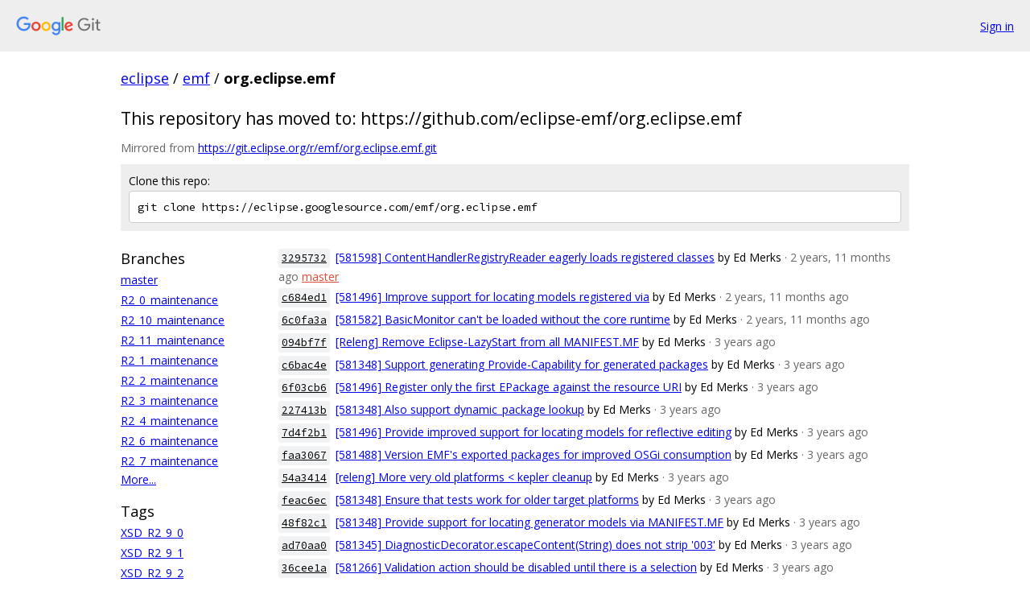

--- FILE ---
content_type: text/html; charset=utf-8
request_url: https://eclipse.googlesource.com/emf/org.eclipse.emf/
body_size: 14631
content:
<!DOCTYPE html><html lang="en"><head><meta charset="utf-8"><meta name="viewport" content="width=device-width, initial-scale=1"><title>emf/org.eclipse.emf - Git at Google</title><link rel="stylesheet" type="text/css" href="/+static/base.css"><!-- default customHeadTagPart --></head><body class="Site"><header class="Site-header"><div class="Header"><a class="Header-image" href="/"><img src="//www.gstatic.com/images/branding/lockups/2x/lockup_git_color_108x24dp.png" width="108" height="24" alt="Google Git"></a><div class="Header-menu"> <a class="Header-menuItem" href="https://accounts.google.com/AccountChooser?faa=1&amp;continue=https://eclipse.googlesource.com/login/emf/org.eclipse.emf/">Sign in</a> </div></div></header><div class="Site-content"><div class="Container "><div class="Breadcrumbs"><a class="Breadcrumbs-crumb" href="/?format=HTML">eclipse</a> / <a class="Breadcrumbs-crumb" href="/emf/">emf</a> / <span class="Breadcrumbs-crumb">org.eclipse.emf</span></div><h2 class="RepoDescription">This repository has moved to: https://github.com/eclipse-emf/org.eclipse.emf</h2><div class="RepoMirroredFrom">Mirrored from <a href="https://git.eclipse.org/r/emf/org.eclipse.emf.git">https://git.eclipse.org/r/emf/org.eclipse.emf.git</a></div><div class="CloneRepo"><div class="CloneRepo-title">Clone this repo:</div><input id="clone-repo-input" type="text" class="u-monospace CloneRepo-command" readonly="readonly" value="git clone https://eclipse.googlesource.com/emf/org.eclipse.emf"></div><div class="RepoShortlog"><div class="RepoShortlog-refs"><div class="RefList RefList--responsive"><h3 class="RefList-title">Branches</h3><ul class="RefList-items"><li class="RefList-item"><a href="/emf/org.eclipse.emf/+/refs/heads/master">master</a></li><li class="RefList-item"><a href="/emf/org.eclipse.emf/+/refs/heads/R2_0_maintenance">R2_0_maintenance</a></li><li class="RefList-item"><a href="/emf/org.eclipse.emf/+/refs/heads/R2_10_maintenance">R2_10_maintenance</a></li><li class="RefList-item"><a href="/emf/org.eclipse.emf/+/refs/heads/R2_11_maintenance">R2_11_maintenance</a></li><li class="RefList-item"><a href="/emf/org.eclipse.emf/+/refs/heads/R2_1_maintenance">R2_1_maintenance</a></li><li class="RefList-item"><a href="/emf/org.eclipse.emf/+/refs/heads/R2_2_maintenance">R2_2_maintenance</a></li><li class="RefList-item"><a href="/emf/org.eclipse.emf/+/refs/heads/R2_3_maintenance">R2_3_maintenance</a></li><li class="RefList-item"><a href="/emf/org.eclipse.emf/+/refs/heads/R2_4_maintenance">R2_4_maintenance</a></li><li class="RefList-item"><a href="/emf/org.eclipse.emf/+/refs/heads/R2_6_maintenance">R2_6_maintenance</a></li><li class="RefList-item"><a href="/emf/org.eclipse.emf/+/refs/heads/R2_7_maintenance">R2_7_maintenance</a></li></ul></div><a href="/emf/org.eclipse.emf/+refs">More...</a><div class="RefList RefList--responsive"><h3 class="RefList-title">Tags</h3><ul class="RefList-items"><li class="RefList-item"><a href="/emf/org.eclipse.emf/+/refs/tags/XSD_R2_9_0">XSD_R2_9_0</a></li><li class="RefList-item"><a href="/emf/org.eclipse.emf/+/refs/tags/XSD_R2_9_1">XSD_R2_9_1</a></li><li class="RefList-item"><a href="/emf/org.eclipse.emf/+/refs/tags/XSD_R2_9_2">XSD_R2_9_2</a></li><li class="RefList-item"><a href="/emf/org.eclipse.emf/+/refs/tags/XSD_R2_15_0">XSD_R2_15_0</a></li><li class="RefList-item"><a href="/emf/org.eclipse.emf/+/refs/tags/XSD_R2_16_0">XSD_R2_16_0</a></li><li class="RefList-item"><a href="/emf/org.eclipse.emf/+/refs/tags/XSD_R2_17_0">XSD_R2_17_0</a></li><li class="RefList-item"><a href="/emf/org.eclipse.emf/+/refs/tags/XSD_R2_18_0">XSD_R2_18_0</a></li><li class="RefList-item"><a href="/emf/org.eclipse.emf/+/refs/tags/XSD_R2_19_0">XSD_R2_19_0</a></li><li class="RefList-item"><a href="/emf/org.eclipse.emf/+/refs/tags/XSD_R2_20_0">XSD_R2_20_0</a></li><li class="RefList-item"><a href="/emf/org.eclipse.emf/+/refs/tags/XSD_R2_21_0">XSD_R2_21_0</a></li></ul></div><a href="/emf/org.eclipse.emf/+refs">More...</a></div><div class="RepoShortlog-log"><ol class="CommitLog"><li class="CommitLog-item CommitLog-item--oneline"><a class="u-sha1 u-monospace CommitLog-sha1" href="/emf/org.eclipse.emf/+/3295732ab0a2d3a4cfa31daa80993b5014e03f96">3295732</a> <a href="/emf/org.eclipse.emf/+/3295732ab0a2d3a4cfa31daa80993b5014e03f96">[581598] ContentHandlerRegistryReader eagerly loads registered classes</a> <span class="CommitLog-author" title="ed.merks@gmail.com">by Ed Merks</span> <span class="CommitLog-time" title="Sun Feb 26 10:21:08 2023 +0100">· 2 years, 11 months ago</span> <a class="CommitLog-branchLabel" href="/emf/org.eclipse.emf/+/refs/heads/master">master</a></li><li class="CommitLog-item CommitLog-item--oneline"><a class="u-sha1 u-monospace CommitLog-sha1" href="/emf/org.eclipse.emf/+/c684ed1637394ce3b2fb87a18e19f2fe72c90dfe">c684ed1</a> <a href="/emf/org.eclipse.emf/+/c684ed1637394ce3b2fb87a18e19f2fe72c90dfe">[581496] Improve support for locating models registered via</a> <span class="CommitLog-author" title="ed.merks@gmail.com">by Ed Merks</span> <span class="CommitLog-time" title="Fri Feb 24 12:22:05 2023 +0100">· 2 years, 11 months ago</span></li><li class="CommitLog-item CommitLog-item--oneline"><a class="u-sha1 u-monospace CommitLog-sha1" href="/emf/org.eclipse.emf/+/6c0fa3abe600d366e1e4ead6aa583aa46e6c0574">6c0fa3a</a> <a href="/emf/org.eclipse.emf/+/6c0fa3abe600d366e1e4ead6aa583aa46e6c0574">[581582] BasicMonitor can&#39;t be loaded without the core runtime</a> <span class="CommitLog-author" title="ed.merks@gmail.com">by Ed Merks</span> <span class="CommitLog-time" title="Thu Feb 23 10:22:02 2023 +0100">· 2 years, 11 months ago</span></li><li class="CommitLog-item CommitLog-item--oneline"><a class="u-sha1 u-monospace CommitLog-sha1" href="/emf/org.eclipse.emf/+/094bf7ffcd60ab5d86d4121d36e96db7c8e4cc06">094bf7f</a> <a href="/emf/org.eclipse.emf/+/094bf7ffcd60ab5d86d4121d36e96db7c8e4cc06">[Releng] Remove Eclipse-LazyStart from all MANIFEST.MF</a> <span class="CommitLog-author" title="ed.merks@gmail.com">by Ed Merks</span> <span class="CommitLog-time" title="Sat Feb 11 12:50:50 2023 +0100">· 3 years ago</span></li><li class="CommitLog-item CommitLog-item--oneline"><a class="u-sha1 u-monospace CommitLog-sha1" href="/emf/org.eclipse.emf/+/c6bac4e9e43369eebfb39df8b418e8058d4db155">c6bac4e</a> <a href="/emf/org.eclipse.emf/+/c6bac4e9e43369eebfb39df8b418e8058d4db155">[581348] Support generating Provide-Capability for generated packages</a> <span class="CommitLog-author" title="ed.merks@gmail.com">by Ed Merks</span> <span class="CommitLog-time" title="Sat Feb 11 12:30:02 2023 +0100">· 3 years ago</span></li><li class="CommitLog-item CommitLog-item--oneline"><a class="u-sha1 u-monospace CommitLog-sha1" href="/emf/org.eclipse.emf/+/6f03cb63801d5c158f8ccedb6db9966303c8a189">6f03cb6</a> <a href="/emf/org.eclipse.emf/+/6f03cb63801d5c158f8ccedb6db9966303c8a189">[581496] Register only the first EPackage against the resource URI</a> <span class="CommitLog-author" title="ed.merks@gmail.com">by Ed Merks</span> <span class="CommitLog-time" title="Tue Feb 07 12:29:17 2023 +0100">· 3 years ago</span></li><li class="CommitLog-item CommitLog-item--oneline"><a class="u-sha1 u-monospace CommitLog-sha1" href="/emf/org.eclipse.emf/+/227413bc9cf3a400c807cc59d7fb3f08e58688ce">227413b</a> <a href="/emf/org.eclipse.emf/+/227413bc9cf3a400c807cc59d7fb3f08e58688ce">[581348] Also support dynamic_package lookup</a> <span class="CommitLog-author" title="ed.merks@gmail.com">by Ed Merks</span> <span class="CommitLog-time" title="Tue Feb 07 11:17:12 2023 +0100">· 3 years ago</span></li><li class="CommitLog-item CommitLog-item--oneline"><a class="u-sha1 u-monospace CommitLog-sha1" href="/emf/org.eclipse.emf/+/7d4f2b1cd6ae959f92a7f0ff9ac7d064bd1eb9f4">7d4f2b1</a> <a href="/emf/org.eclipse.emf/+/7d4f2b1cd6ae959f92a7f0ff9ac7d064bd1eb9f4">[581496] Provide improved support for locating models for reflective editing</a> <span class="CommitLog-author" title="ed.merks@gmail.com">by Ed Merks</span> <span class="CommitLog-time" title="Tue Feb 07 11:16:25 2023 +0100">· 3 years ago</span></li><li class="CommitLog-item CommitLog-item--oneline"><a class="u-sha1 u-monospace CommitLog-sha1" href="/emf/org.eclipse.emf/+/faa3067e60f4381a3f0cd31e4fd74b92d3afa3d4">faa3067</a> <a href="/emf/org.eclipse.emf/+/faa3067e60f4381a3f0cd31e4fd74b92d3afa3d4">[581488] Version EMF&#39;s exported packages for improved OSGi consumption</a> <span class="CommitLog-author" title="ed.merks@gmail.com">by Ed Merks</span> <span class="CommitLog-time" title="Sat Feb 04 11:18:00 2023 +0100">· 3 years ago</span></li><li class="CommitLog-item CommitLog-item--oneline"><a class="u-sha1 u-monospace CommitLog-sha1" href="/emf/org.eclipse.emf/+/54a34143defdb6d3c793533b7e5d22fc3ab558f5">54a3414</a> <a href="/emf/org.eclipse.emf/+/54a34143defdb6d3c793533b7e5d22fc3ab558f5">[releng] More very old platforms &lt; kepler cleanup</a> <span class="CommitLog-author" title="ed.merks@gmail.com">by Ed Merks</span> <span class="CommitLog-time" title="Sat Jan 14 08:52:48 2023 +0100">· 3 years ago</span></li><li class="CommitLog-item CommitLog-item--oneline"><a class="u-sha1 u-monospace CommitLog-sha1" href="/emf/org.eclipse.emf/+/feac6ecc355adddef8fb10d971d94b5b05671d68">feac6ec</a> <a href="/emf/org.eclipse.emf/+/feac6ecc355adddef8fb10d971d94b5b05671d68">[581348] Ensure that tests work for older target platforms</a> <span class="CommitLog-author" title="ed.merks@gmail.com">by Ed Merks</span> <span class="CommitLog-time" title="Sat Jan 14 08:44:38 2023 +0100">· 3 years ago</span></li><li class="CommitLog-item CommitLog-item--oneline"><a class="u-sha1 u-monospace CommitLog-sha1" href="/emf/org.eclipse.emf/+/48f82c1d15b10c0a9e90005017eac55b9500f77f">48f82c1</a> <a href="/emf/org.eclipse.emf/+/48f82c1d15b10c0a9e90005017eac55b9500f77f">[581348] Provide support for locating generator models via MANIFEST.MF</a> <span class="CommitLog-author" title="ed.merks@gmail.com">by Ed Merks</span> <span class="CommitLog-time" title="Fri Jan 13 16:31:44 2023 +0100">· 3 years ago</span></li><li class="CommitLog-item CommitLog-item--oneline"><a class="u-sha1 u-monospace CommitLog-sha1" href="/emf/org.eclipse.emf/+/ad70aa0a59a7be526c3bf31dd74dce179c9c86ea">ad70aa0</a> <a href="/emf/org.eclipse.emf/+/ad70aa0a59a7be526c3bf31dd74dce179c9c86ea">[581345] DiagnosticDecorator.escapeContent(String) does not strip &#39;003&#39;</a> <span class="CommitLog-author" title="ed.merks@gmail.com">by Ed Merks</span> <span class="CommitLog-time" title="Fri Jan 13 08:49:39 2023 +0100">· 3 years ago</span></li><li class="CommitLog-item CommitLog-item--oneline"><a class="u-sha1 u-monospace CommitLog-sha1" href="/emf/org.eclipse.emf/+/36cee1a2afaf3f5c23290cf5acce02710534d448">36cee1a</a> <a href="/emf/org.eclipse.emf/+/36cee1a2afaf3f5c23290cf5acce02710534d448">[581266] Validation action should be disabled until there is a selection</a> <span class="CommitLog-author" title="ed.merks@gmail.com">by Ed Merks</span> <span class="CommitLog-time" title="Wed Jan 11 15:23:51 2023 +0100">· 3 years ago</span></li><li class="CommitLog-item CommitLog-item--oneline"><a class="u-sha1 u-monospace CommitLog-sha1" href="/emf/org.eclipse.emf/+/650e19554d0f2e53b14812a375e5b8b88675b6ef">650e195</a> <a href="/emf/org.eclipse.emf/+/650e19554d0f2e53b14812a375e5b8b88675b6ef">[releng] Ensure that the XcoreFormatter compiles to Java source that</a> <span class="CommitLog-author" title="ed.merks@gmail.com">by Ed Merks</span> <span class="CommitLog-time" title="Wed Jan 11 15:17:21 2023 +0100">· 3 years ago</span></li><li class="CommitLog-item CommitLog-item--oneline"><a class="u-sha1 u-monospace CommitLog-sha1" href="/emf/org.eclipse.emf/+/d83e36505750836e9ab2505afa9c91853b2a2129">d83e365</a> <a href="/emf/org.eclipse.emf/+/d83e36505750836e9ab2505afa9c91853b2a2129">[releng] Relax the notification scaling test which fails intermittently</a> <span class="CommitLog-author" title="ed.merks@gmail.com">by Ed Merks</span> <span class="CommitLog-time" title="Sat Jan 07 12:55:15 2023 +0100">· 3 years ago</span></li><li class="CommitLog-item CommitLog-item--oneline"><a class="u-sha1 u-monospace CommitLog-sha1" href="/emf/org.eclipse.emf/+/1c69a862bccdcf5c9324fd78cca6a719ba93276f">1c69a86</a> <a href="/emf/org.eclipse.emf/+/1c69a862bccdcf5c9324fd78cca6a719ba93276f">[releng] Fix remaining project encoding warnings.</a> <span class="CommitLog-author" title="ed.merks@gmail.com">by Ed Merks</span> <span class="CommitLog-time" title="Fri Jan 06 08:30:04 2023 +0100">· 3 years ago</span></li><li class="CommitLog-item CommitLog-item--oneline"><a class="u-sha1 u-monospace CommitLog-sha1" href="/emf/org.eclipse.emf/+/69517d0b28644c88ad40edfb737b103a3cb7a1a4">69517d0</a> <a href="/emf/org.eclipse.emf/+/69517d0b28644c88ad40edfb737b103a3cb7a1a4">[releng] Eliminate warnings about missing GWT natures</a> <span class="CommitLog-author" title="ed.merks@gmail.com">by Ed Merks</span> <span class="CommitLog-time" title="Fri Jan 06 08:15:00 2023 +0100">· 3 years ago</span></li><li class="CommitLog-item CommitLog-item--oneline"><a class="u-sha1 u-monospace CommitLog-sha1" href="/emf/org.eclipse.emf/+/37aa6f920cade91648eaf78c0b5753872ca6e452">37aa6f9</a> <a href="/emf/org.eclipse.emf/+/37aa6f920cade91648eaf78c0b5753872ca6e452">[releng] Eliminate warnings about missing project encoding</a> <span class="CommitLog-author" title="ed.merks@gmail.com">by Ed Merks</span> <span class="CommitLog-time" title="Fri Jan 06 08:14:14 2023 +0100">· 3 years ago</span></li><li class="CommitLog-item CommitLog-item--oneline"><a class="u-sha1 u-monospace CommitLog-sha1" href="/emf/org.eclipse.emf/+/876681555eb6d929ad277184fcc63856ea9acab7">8766815</a> <a href="/emf/org.eclipse.emf/+/876681555eb6d929ad277184fcc63856ea9acab7">[releng] Improve the setup</a> <span class="CommitLog-author" title="ed.merks@gmail.com">by Ed Merks</span> <span class="CommitLog-time" title="Thu Jan 05 17:38:39 2023 +0100">· 3 years ago</span></li></ol><nav class="LogNav"><a class="LogNav-next" href="/emf/org.eclipse.emf/+log">More &raquo;</a></nav></div></div></div> <!-- Container --></div> <!-- Site-content --><footer class="Site-footer"><div class="Footer"><span class="Footer-poweredBy">Powered by <a href="https://gerrit.googlesource.com/gitiles/">Gitiles</a>| <a href="https://policies.google.com/privacy">Privacy</a>| <a href="https://policies.google.com/terms">Terms</a></span><span class="Footer-formats"><a class="u-monospace Footer-formatsItem" href="?format=TEXT">txt</a> <a class="u-monospace Footer-formatsItem" href="?format=JSON">json</a></span></div></footer></body></html><script nonce="ToEsrTgtSGBARhZ-g4i5hQ">{let f = document.getElementById("clone-repo-input"); f.onclick = () => {f.focus(); if (f.selectionStart === f.selectionEnd) {f.select();}};}</script>